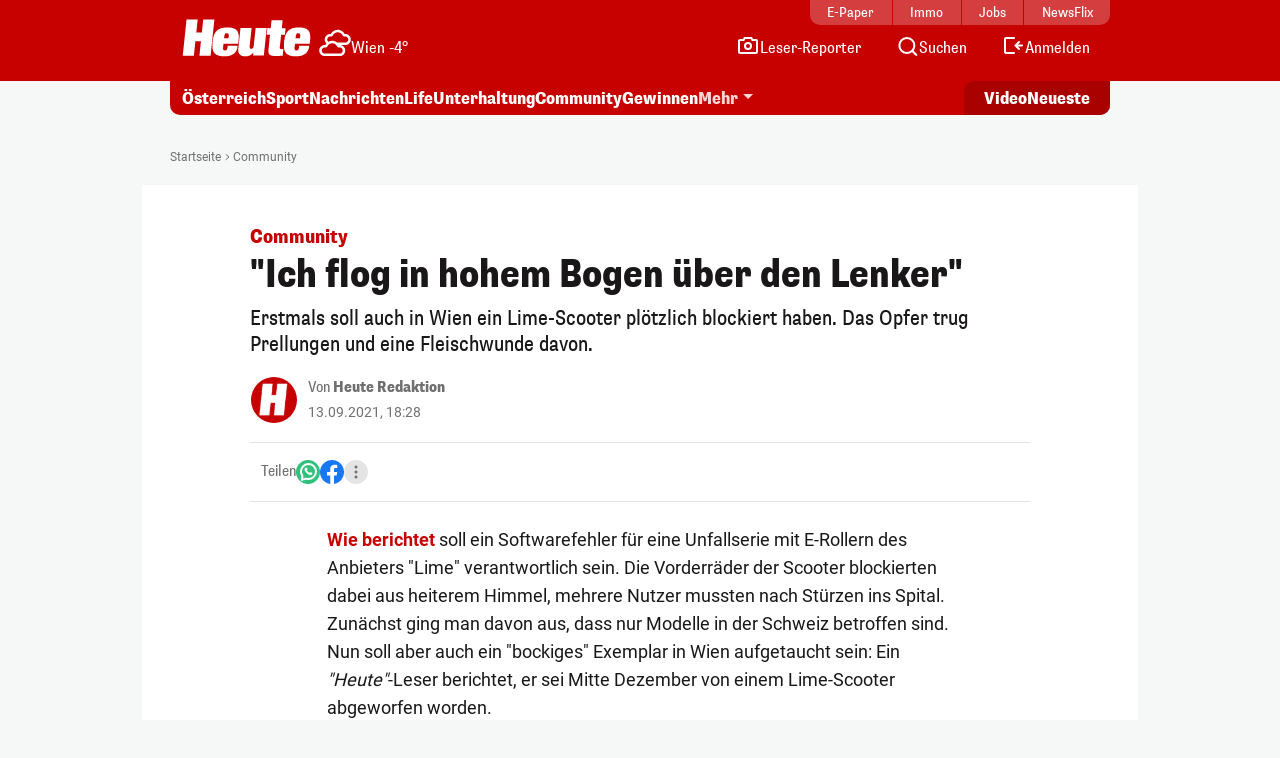

--- FILE ---
content_type: text/html; charset=UTF-8
request_url: https://www.heute.at/s/lime-scooter-erster-bericht-uber-unfall-wien-57833642
body_size: 18008
content:
<!DOCTYPE html><html lang="de"><head><meta charset="utf-8"/><meta http-equiv="X-UA-Compatible" content="IE=10,IE=edge,chrome=1"/><meta name="viewport" content="width=device-width, initial-scale=1, shrink-to-fit=no"/><link rel="icon" type="image/x-icon" href="https://www.heute.at/favicon.ico"/><link rel="shortcut icon" type="image/x-icon" href="https://www.heute.at/favicon.ico"/><link rel="icon" type="image/png" sizes="16x16" href="https://www.heute.at/img/favicon-16x16.png"/><link rel="icon" type="image/png" sizes="32x32" href="https://www.heute.at/img/favicon-32x32.png"/><link rel="icon" type="image/png" sizes="64x64" href="https://www.heute.at/img/favicon-64x64.png"/><link rel="icon" type="image/png" sizes="96x96" href="https://www.heute.at/img/favicon-96x96.png"/><link rel="icon" type="image/png" sizes="128x128" href="https://www.heute.at/img/favicon-128x128.png"/><link rel="apple-touch-icon" href="https://www.heute.at/img/192x192.png"/><link rel="preload" href="https://data-196c083e38.heute.at/iomm/latest/manager/base/es6/bundle.js" as="script" id="IOMmBundle" crossorigin/><link rel="preload" href="https://data-196c083e38.heute.at/iomm/latest/bootstrap/loader.js" as="script" crossorigin/><script type="text/javascript" src="https://data-196c083e38.heute.at/iomm/latest/bootstrap/loader.js" crossorigin></script><link rel="preload" href="/build/fonts/SupriaSans-CondensedRegular_web.woff2" as="font" type="font/woff2" crossorigin/><link rel="preload" href="/build/fonts/SupriaSans-CondensedHeavy_web.woff2" as="font" type="font/woff2" crossorigin/><link rel="preload" href="/build/fonts/roboto-v30-latin-regular.woff2" as="font" type="font/woff2" crossorigin/><meta name="app_url" content="https://www.heute.at"/><meta name="publisher" content="heute.at"/><meta name="distribution" content="Global"/><meta name="page-topic" content="Nachrichten, News"/><meta name="copyright" content="(c) 2026 DJ Digitale Medien GmbH"/><meta property="fb:app_id" content="331040927291567"/><meta property="fb:pages" content="183473669401"/><meta name="coral_root_url" content="https://coral.heute.at"/><meta name="coral_story_url" content="https://www.heute.at"/><meta name="cmp_first_layer_id" content="1238313"/><meta name="foriocon" content="true"/><meta name="abo_cookie" content="__heute.isPURAboUser"/><meta name="abo_accepted_cookie" content="__heute.isPURTermsOfUseAccepted"/><meta name="authenticated_cookie" content="__heute.isAuthenticated"/><meta name="captcha_eu_public_key" content="XbfmNKOvBDIzovaPCOUZ-x-a2308ea9cebdc19216ebb4df9e23a7e705f0c236"/><meta name="google_recaptcha_token" content="6LdbtBcaAAAAAKDW5XFE7CpbVhIlrF7mG852ag3U"/><meta name="supress_tracking" content="0"/><link type="text/css" rel="stylesheet" href="/build/css/story-20260121_1034_g386548a.min.css"/><title>Community – "Ich flog in hohem Bogen über den Lenker" | Heute.at</title><meta name="description" content="Heute.at bringt es auf den Punkt"/><meta name="author" content="red"/><meta name="robots" content="index, follow, max-image-preview:large"/><meta name="keywords" content="Leser-Reporter, Community, Öffentlicher Verkehr, Verkehrsunfall, heute.at, Heute, News von jetzt, News, Neuigkeiten, Newsticker, Medien, Tageszeitung, Zeitung, Gratiszeitung, Nachrichten, Berichte"/><link rel="canonical" href="https://www.heute.at/s/lime-scooter-erster-bericht-uber-unfall-wien-57833642"/><meta property="og:title" content="&quot;Ich flog in hohem Bogen über den Lenker&quot; | Heute.at"/><meta property="og:url" content="https://www.heute.at/s/lime-scooter-erster-bericht-uber-unfall-wien-57833642"/><meta property="og:description" content="Heute.at bringt es auf den Punkt"/><meta property="og:image" content="https://heute-at-prod-images.imgix.net/2021/08/03/2a69489b-49c2-44cf-bb2f-ae4b0e7d64df.jpeg?auto=format&w=1200&fm=jpg"/><meta property="og:image:width" content="1200"/><meta property="og:image:height" content="630"/><meta property="twitter:card" content="summary_large_image"/><meta property="twitter:site" content="@heute_at"/><meta property="twitter:title" content="&quot;Ich flog in hohem Bogen über den Lenker&quot; | Heute.at"/><meta property="twitter:description" content="Erstmals soll auch in Wien ein Lime-Scooter plötzlich blockiert haben. Das Opfer trug Prellungen und eine Fleischwunde davon."/><meta property="twitter:image" content="https://heute-at-prod-images.imgix.net/2021/08/03/2a69489b-49c2-44cf-bb2f-ae4b0e7d64df.jpeg?auto=format"/><meta name="oewa_cp" content="RedCont/Nachrichten/LokaleNachrichten"/><meta name="page_type" content="story"/><meta name="page_id" content="57833642"/><meta name="page_category_path" content="/community"/><meta name="page_path" content="/community/article"/><meta name="gaCategoryName" content=""/><meta name="no_ob_overlay" content="false"/><script>
    /*
     * __tcfapi stub - needs to be in <head>
     */
    function _typeof(t) {
        return (_typeof =
            'function' == typeof Symbol && 'symbol' == typeof Symbol.iterator
                ? function (t) {
                      return typeof t;
                  }
                : function (t) {
                      return t && 'function' == typeof Symbol && t.constructor === Symbol && t !== Symbol.prototype ? 'symbol' : typeof t;
                  })(t);
    }
    !(function () {
        var t = function () {
            var t,
                e,
                o = [],
                n = window,
                r = n;
            for (; r; ) {
                try {
                    if (r.frames.__tcfapiLocator) {
                        t = r;
                        break;
                    }
                } catch (t) {}
                if (r === n.top) break;
                r = r.parent;
            }
            t ||
                (!(function t() {
                    var e = n.document,
                        o = !!n.frames.__tcfapiLocator;
                    if (!o)
                        if (e.body) {
                            var r = e.createElement('iframe');
                            (r.style.cssText = 'display:none'), (r.name = '__tcfapiLocator'), e.body.appendChild(r);
                        } else setTimeout(t, 5);
                    return !o;
                })(),
                (n.__tcfapi = function () {
                    for (var t = arguments.length, n = new Array(t), r = 0; r <t; r++) n[r] = arguments[r];                     if (!n.length) return o;                     'setGdprApplies' === n[0] ? n.length> 3 && 2 === parseInt(n[1], 10) && 'boolean' == typeof n[3] && ((e = n[3]), 'function' == typeof n[2] && n[2]('set', !0)) : 'ping' === n[0] ? 'function' == typeof n[2] && n[2]({ gdprApplies: e, cmpLoaded: !1, cmpStatus: 'stub' }) : o.push(n);
                }),
                n.addEventListener(
                    'message',
                    function (t) {
                        var e = 'string' == typeof t.data,
                            o = {};
                        if (e)
                            try {
                                o = JSON.parse(t.data);
                            } catch (t) {}
                        else o = t.data;
                        var n = 'object' === _typeof(o) && null !== o ? o.__tcfapiCall : null;
                        n &&
                            window.__tcfapi(
                                n.command,
                                n.version,
                                function (o, r) {
                                    var a = { __tcfapiReturn: { returnValue: o, success: r, callId: n.callId } };
                                    t && t.source && t.source.postMessage && t.source.postMessage(e ? JSON.stringify(a) : a, '*');
                                },
                                n.parameter,
                            );
                    },
                    !1,
                ));
        };
        'undefined' != typeof module ? (module.exports = t) : t();
    })();
</script><style>
    #sp_message_container_1238313 {
    }
</style><script>
        window.dataLayer = window.dataLayer || [];
        var farcaster = {"article_id":57833642,"resourceType":"","category_name":"community","subcategory_name":"","article_topics":"Community,Verband \u00f6ffentlicher Verkehr,Verkehrsunfall","article_title":"\"Ich flog in hohem Bogen \u00fcber den Lenker\""};
        if (navigator.userAgent.search('HeuteApp') !== -1) {
            farcaster['resourceType'] = 'app';
        }
        dataLayer.push(farcaster);
   </script><script type="text/javascript" class="consent_content" async data-src="https://functions.adnami.io/api/macro/adsm.macro.www.heute.at.js"></script><script>
    window.ID5EspConfig = {
        partnerId: 1712,
    };
</script><script> let audienzzPageCategoryPath = [];                             audienzzPageCategoryPath = "\/community".split('/').filter(Boolean);                          window.htag = window.htag || {};             window.htag.que = window.htag.que || [];             window.htag.que.push(() => {
                window.htag.api('1').updateKeywords(() => ({
                    page_category_path: audienzzPageCategoryPath,
                    page_type: ['story'],
                    page_id: ['57833642'],
                }));
            });
       </script><script defer="defer" async="async" class="consent_content" data-src="https://adnz.co/header.js?adTagId=10397"></script></head><body class="story  " data-debug="false"><div class="sticky-top top-wrapper gb-he"><div class="header-wrapper"><nav class="navbar navbar-expand-lg"><div class="container"><div class="top-nav d-md-block"><div class="inner"><div class="flex-fill text-center"><a href="https://epaper.heute.at/titles/heutewien/13000/publications/latest" target="_blank" class="epaper-header-link "> E-Paper</a></div><div class="flex-fill text-center"><a href="https://www.heute.at/immobilien">Immo</a></div><div class="flex-fill text-center"><a href="https://jobs.heute.at/">Jobs</a></div><div class="flex-fill text-center"><a href="https://www.newsflix.at/">NewsFlix</a></div></div></div><div class="middle-nav d-block page-section-center"><div class="inner"><div class="flex-fill d-flex justify-content-start align-items-end"><div><a class="navbar-brand" href="https://www.heute.at" aria-label="Heute.at"><img width="100%" height="100%" src="/img/svg/heute-logo-white.svg" alt="Heute.at"/></a></div><div class="navbar-weather" data-url="https://php.heute.at/wetter/miniweatherwidget/result.json"><a href="https://www.heute.at/wetter" class="d-flex justify-content-start align-items-end"><div><img data-src="/img/weather-icons-white/Icon-Wetter-" alt="Wetter" class="weather-icon"/></div><div class="weather-text d-none d-lg-block"></div></a></div></div><div class="nav-links"><a aria-label="Leser-Reporter" href="/leser-reporter"><svg width="24" height="24" viewBox="0 0 24 24" fill="none" xmlns="http://www.w3.org/2000/svg"><path d="M16.1056 5.44721L16.382 6H17H20C20.5523 6 21 6.44771 21 7V18C21 18.5523 20.5523 19 20 19H4C3.44772 19 3 18.5523 3 18V7C3 6.44772 3.44772 6 4 6H7H7.61803L7.89443 5.44721L8.61803 4L15.382 4L16.1056 5.44721Z" stroke="currentColor" stroke-width="2" stroke-linecap="round"></path><circle cx="12" cy="12" r="3" stroke="currentColor" stroke-width="2"></circle></svg><span class="d-none d-lg-inline-block">Leser-Reporter</span></a></div><div class="nav-links"><a aria-label="Artikelsuche" href="/artikelsuche"><svg width="24" height="24" viewBox="0 0 24 24" fill="none" xmlns="http://www.w3.org/2000/svg"><circle cx="11.8633" cy="11.5" r="7.5" stroke="currentColor" stroke-width="2"></circle><path d="M20.6562 21.7071C21.0467 22.0976 21.6799 22.0976 22.0704 21.7071C22.4609 21.3166 22.4609 20.6834 22.0704 20.2929L20.6562 21.7071ZM18.0704 16.2929L17.3633 15.5858L15.9491 17L16.6562 17.7071L18.0704 16.2929ZM22.0704 20.2929L18.0704 16.2929L16.6562 17.7071L20.6562 21.7071L22.0704 20.2929Z" fill="currentColor"></path></svg><span class="d-none d-lg-inline-block">Suchen</span></a></div><div class="nav-links d-none profil-nav-link"><a aria-label="Profil" href="/profil"><svg width="24" height="24" viewBox="0 0 24 24" fill="none" xmlns="http://www.w3.org/2000/svg"><path d="M20 21C20 15.4772 17.5228 14 12 14C6.47715 14 4 15.4772 4 21" stroke="currentColor" stroke-width="2"></path><circle cx="12" cy="7" r="4" stroke="currentColor" stroke-width="2"></circle></svg><span class="d-inline-block">Profil</span></a></div><div class="nav-links d-lg-none"><a aria-label="Anmelden" href="/profil"><svg width="24" height="24" viewBox="0 0 24 24" fill="none" xmlns="http://www.w3.org/2000/svg"><path d="M20 21C20 15.4772 17.5228 14 12 14C6.47715 14 4 15.4772 4 21" stroke="currentColor" stroke-width="2"></path><circle cx="12" cy="7" r="4" stroke="currentColor" stroke-width="2"></circle></svg><span class="d-none d-lg-inline-block">Anmelden</span></a></div><div class="nav-links d-none d-lg-block anmelden"><a aria-label="Anmelden" href="/profil/login"><svg width="24" height="24" viewBox="0 0 24 24" fill="none" xmlns="http://www.w3.org/2000/svg"><path fill-rule="evenodd" clip-rule="evenodd" d="M13 5L5 5L5 18L13 18C13.5523 18 14 18.4477 14 19C14 19.5523 13.5523 20 13 20H5C3.89543 20 3 19.1046 3 18L3 5C3 3.89543 3.89543 3 5 3L13 3C13.5523 3 14 3.44772 14 4C14 4.55228 13.5523 5 13 5ZM18.7071 7.29289C19.0976 7.68342 19.0976 8.31658 18.7071 8.70711L16.9142 10.5H21C21.5523 10.5 22 10.9477 22 11.5C22 12.0523 21.5523 12.5 21 12.5H16.9142L18.7071 14.2929C19.0976 14.6834 19.0976 15.3166 18.7071 15.7071C18.3166 16.0976 17.6834 16.0976 17.2929 15.7071L13.7929 12.2071C13.4024 11.8166 13.4024 11.1834 13.7929 10.7929L17.2929 7.29289C17.6834 6.90237 18.3166 6.90237 18.7071 7.29289Z" fill="currentColor"></path></svg><span class="d-none d-lg-inline-block">Anmelden</span></a></div><div class="nav-links d-block d-lg-none"><div class="btn-mobile-menu d-flex justify-content-center align-items-center" data-bs-toggle="offcanvas" data-bs-target="#offcanvasMobileMenu" aria-controls="offcanvasMobileMenu"><svg width="24px" height="24px" viewBox="0 0 24 24" fill="none" xmlns="http://www.w3.org/2000/svg"><path d="M20 7H4" stroke="currentColor" stroke-width="2" stroke-linecap="round"></path><path d="M20 11.5H4" stroke="currentColor" stroke-width="2" stroke-linecap="round"></path><path d="M16 16H4" stroke="currentColor" stroke-width="2" stroke-linecap="round"></path></svg></div></div></div></div></div></nav></div><div class="subheader-wrapper"><div class="container"><div class="bottom-nav"><div class="inner"><div class="wrapper-left"><ul><li><a href="/oesterreich">Österreich</a></li><li><a href="/sport">Sport</a></li><li><a href="/nachrichten">Nachrichten</a></li><li class="d-none d-md-block"><a href="/life">Life</a></li><li class="d-none d-lg-block"><a href="/unterhaltung">Unterhaltung</a></li><li class="d-none d-md-block"><a href="/community">Community</a></li><li class="d-none d-lg-block"><a href="/gewinnen">Gewinnen</a></li><li class="dropdown-center dropdown-container d-none d-lg-block"><a class="dropdown-toggle" href="#" role="button" data-bs-toggle="dropdown" aria-expanded="false">Mehr</a><ul class="dropdown-menu"><li><a class="dropdown-item" aria-label="Video" href="/video"><svg width="24" height="24" viewBox="0 0 24 24" fill="none" xmlns="http://www.w3.org/2000/svg"><path d="M7 6.11682C7 5.32566 7.87525 4.84781 8.54076 5.27564L17.6915 11.1583C18.3038 11.5519 18.3038 12.447 17.6915 12.8406L8.54076 18.7232C7.87525 19.1511 7 18.6732 7 17.8821V6.11682Z" stroke="currentColor" stroke-width="2" stroke-linecap="round" stroke-linejoin="round"></path></svg><span>Video</span></a></li><li><a class="dropdown-item" aria-label="Newsletter" href="/newsletter"><svg width="24" height="24" viewBox="0 0 24 24" fill="none" xmlns="http://www.w3.org/2000/svg"><path d="M20 5.00001L3.99999 5.00009C3.44771 5.00009 3 5.44781 3 6.00009V18.4442C3 18.9965 3.44772 19.4442 4 19.4442H20C20.5523 19.4442 21 18.9965 21 18.4442V6.00001C21 5.44772 20.5523 5 20 5.00001Z" stroke="currentColor" stroke-width="2" stroke-linecap="round" stroke-linejoin="round"></path><path d="M20 9.21875L12 13.4678L4 9.21875" stroke="currentColor" stroke-width="2" stroke-linecap="round" stroke-linejoin="round"></path></svg><span>Newsletter</span></a></li><li><a class="dropdown-item" aria-label="Wetter" href="/wetter"><svg width="24" height="24" viewBox="0 0 32 32" fill="none" xmlns="http://www.w3.org/2000/svg"><path d="M28 16L16 16" stroke="currentColor" stroke-width="2.66667" stroke-linecap="round"></path><path d="M16 4L16 16" stroke="currentColor" stroke-width="2.66667" stroke-linecap="round"></path><path d="M7.33268 7.3335L24.6657 24.6667" stroke="currentColor" stroke-width="2.66667" stroke-linecap="round"></path><path d="M24.6667 7.33333L16.0002 16.0003" stroke="currentColor" stroke-width="2.66667" stroke-linecap="round"></path><circle cx="15.9993" cy="16.0001" r="8" fill="#C70000" stroke="currentColor" stroke-width="2.66667"></circle><rect x="2.66602" y="16" width="13.3333" height="10.6667" fill="#C70000"></rect><path d="M16.6667 20L6 20" stroke="currentColor" stroke-width="2.66667" stroke-linecap="round"></path><path d="M14.6667 28L4 28" stroke="currentColor" stroke-width="2.66667" stroke-linecap="round"></path><path d="M15.9993 24L6.66602 24" stroke="currentColor" stroke-width="2.66667" stroke-linecap="round"></path></svg><span>Wetter</span></a></li><li><a class="dropdown-item" aria-label="Artikelsuche" href="/artikelsuche"><svg width="24" height="24" viewBox="0 0 24 24" fill="none" xmlns="http://www.w3.org/2000/svg"><circle cx="11.8633" cy="11.5" r="7.5" stroke="currentColor" stroke-width="2"></circle><path d="M20.6562 21.7071C21.0467 22.0976 21.6799 22.0976 22.0704 21.7071C22.4609 21.3166 22.4609 20.6834 22.0704 20.2929L20.6562 21.7071ZM18.0704 16.2929L17.3633 15.5858L15.9491 17L16.6562 17.7071L18.0704 16.2929ZM22.0704 20.2929L18.0704 16.2929L16.6562 17.7071L20.6562 21.7071L22.0704 20.2929Z" fill="currentColor"></path></svg><span>Suchen</span></a></li><li><a class="dropdown-item" aria-label="Leser-Reporter" href="/leser-reporter"><svg width="24" height="24" viewBox="0 0 24 24" fill="none" xmlns="http://www.w3.org/2000/svg"><path d="M16.1056 5.44721L16.382 6H17H20C20.5523 6 21 6.44771 21 7V18C21 18.5523 20.5523 19 20 19H4C3.44772 19 3 18.5523 3 18V7C3 6.44772 3.44772 6 4 6H7H7.61803L7.89443 5.44721L8.61803 4L15.382 4L16.1056 5.44721Z" stroke="currentColor" stroke-width="2" stroke-linecap="round"></path><circle cx="12" cy="12" r="3" stroke="currentColor" stroke-width="2"></circle></svg><span>Leser-Reporter</span></a></li><li><a class="dropdown-item no-icon" aria-label="Klima & Umwelt" href="/klimaschutz">Klima & Umwelt</a></li><li><a class="dropdown-item no-icon" aria-label="Olympia" href="/sport/olympia">Olympia</a></li><li><a class="dropdown-item no-icon" aria-label="Song Contest" href="/esc">Song Contest</a></li><li><a class="dropdown-item no-icon" aria-label="Deutschland-News" href="/deutschland">Deutschland-News</a></li><li><a class="dropdown-item no-icon" aria-label="St. Pölten Wahl" href="/stpoelten-wahl-2026">St. Pölten Wahl</a></li><li><a class="dropdown-item no-icon" aria-label="Jetzt im Kino" href="/kino/filme">Jetzt im Kino</a></li><li><a class="dropdown-item no-icon" aria-label="TV-Programm" href="/tv">TV-Programm</a></li><li><a class="dropdown-item no-icon" aria-label="Sicherheit am Schulweg" href="/sicherheit-am-schulweg">Sicherheit am Schulweg</a></li><li><a class="dropdown-item no-icon" aria-label="Kleine leisten Großes" href="/kleine-leisten-grosses">Kleine leisten Großes</a></li><li><a class="dropdown-item no-icon highlighted" aria-label="Sozial sicher in Wien" href="/sozialesicherheitwien"> Sozial sicher in Wien <div class="small">präsentiert vom FSW</div></a></li><li><a class="dropdown-item no-icon" aria-label="Horoskop" href="/horoskop">Horoskop</a></li><li><a class="dropdown-item no-icon" aria-label="EssenHeute" href="/essen-heute">EssenHeute</a></li><li><a class="dropdown-item no-icon" aria-label="Tiere" href="/tiere">Tiere</a></li><li><hr class="dropdown-divider"/></li><li><div class="dropdown-headline">Social Media</div><ul class="list-group list-group-horizontal social-icons"><li><a title="Facebook" aria-label="Facebook" target="_blank" href="https://www.facebook.com/heute"><svg width="24" height="24" viewBox="0 0 24 24" fill="none" xmlns="http://www.w3.org/2000/svg"><path d="M17 1H14C12.6739 1 11.4021 1.52678 10.4645 2.46447C9.52678 3.40215 9 4.67392 9 6V9H6V13H9V21H13V13H16L17 9H13V6C13 5.73478 13.1054 5.48043 13.2929 5.29289C13.4804 5.10536 13.7348 5 14 5H17V1Z" stroke="currentColor" stroke-width="2" stroke-linecap="round" stroke-linejoin="round"></path></svg></a></li><li><a title="Twitter" aria-label="Twitter" target="_blank" href="https://twitter.com/heute_at"><svg xmlns="http://www.w3.org/2000/svg" width="24" height="24" viewBox="0 0 24 24"><path fill="currentColor" fill-rule="nonzero" d="M13.65 10.47 20.93 2h-1.72l-6.33 7.35L7.83 2H2l7.64 11.12L2 22h1.73l6.68-7.77L15.74 22h5.83l-7.92-11.53Zm-2.37 2.75-.77-1.11L4.35 3.3H7l4.97 7.11.78 1.1 6.46 9.25h-2.66l-5.27-7.54Z"></path></svg></a></li><li><a title="Instagram" aria-label="Instagram" target="_blank" href="https://www.instagram.com/heute.at/"><svg width="24" height="24" viewBox="0 0 24 24" fill="none" xmlns="http://www.w3.org/2000/svg"><path d="M17 2H7C4.23858 2 2 4.23858 2 7V17C2 19.7614 4.23858 22 7 22H17C19.7614 22 22 19.7614 22 17V7C22 4.23858 19.7614 2 17 2Z" stroke="currentColor" stroke-width="2" stroke-linecap="round" stroke-linejoin="round"></path><path d="M16.0002 11.3703C16.1236 12.2025 15.9815 13.0525 15.594 13.7993C15.2065 14.5461 14.5933 15.1517 13.8418 15.53C13.0903 15.9082 12.2386 16.0399 11.408 15.9062C10.5773 15.7726 9.80996 15.3804 9.21503 14.7855C8.62011 14.1905 8.22793 13.4232 8.09426 12.5925C7.9606 11.7619 8.09226 10.9102 8.47052 10.1587C8.84878 9.40716 9.45438 8.79404 10.2012 8.40654C10.948 8.01904 11.7979 7.87689 12.6302 8.0003C13.4791 8.12619 14.265 8.52176 14.8719 9.12861C15.4787 9.73545 15.8743 10.5214 16.0002 11.3703Z" stroke="currentColor" stroke-width="2" stroke-linecap="round" stroke-linejoin="round"></path><path d="M19.0326 5.81035C19.0635 6.01841 19.028 6.2309 18.9311 6.4176C18.8342 6.6043 18.6809 6.7557 18.493 6.85027C18.3052 6.94483 18.0923 6.97775 17.8846 6.94433C17.6769 6.91091 17.4851 6.81287 17.3364 6.66414C17.1876 6.51541 17.0896 6.32357 17.0562 6.1159C17.0227 5.90824 17.0557 5.69532 17.1502 5.50744C17.2448 5.31956 17.3962 5.16628 17.5829 5.06941C17.7696 4.97253 17.9821 4.937 18.1901 4.96785C18.4024 4.99932 18.5989 5.09821 18.7506 5.24993C18.9023 5.40164 19.0012 5.59812 19.0326 5.81035Z" fill="currentColor"></path></svg></a></li><li><a title="TikTok" aria-label="TikTok" target="_blank" href="https://www.tiktok.com/@heute.at"><svg width="24" height="24" viewBox="0 0 24 24" fill="none" xmlns="http://www.w3.org/2000/svg"><path d="M17.0142 5.17789C17.6915 5.94144 18.5933 6.47079 19.5901 6.69H19.6301C19.9591 6.75787 20.2942 6.79139 20.6301 6.79V10.19C18.9202 10.1956 17.2516 9.66395 15.8601 8.67V15.67C15.857 16.9271 15.4803 18.1548 14.7778 19.1973C14.0753 20.2397 13.0787 21.0498 11.9148 21.5246C10.7509 21.9994 9.47204 22.1175 8.24084 21.8638C7.00964 21.6101 5.88163 20.9962 5.00015 20.1C4.14006 19.2191 3.5555 18.1066 3.31806 16.8986C3.08062 15.6905 3.20061 14.4395 3.66332 13.2986C4.12604 12.1578 4.91139 11.1766 5.92323 10.4753C6.93506 9.77393 8.12946 9.38288 9.36015 9.35L9.48014 12.77C8.94088 12.7681 8.41184 12.9172 7.95286 13.2003C7.49388 13.4834 7.12326 13.8892 6.88292 14.372C6.64259 14.8548 6.54212 15.3951 6.59287 15.932C6.64363 16.4689 6.84359 16.9808 7.17015 17.41C7.53464 17.8948 8.04244 18.2527 8.62162 18.4329C9.2008 18.6131 9.82199 18.6065 10.3972 18.414C10.9724 18.2215 11.4725 17.8529 11.8266 17.3604C12.1807 16.868 12.3708 16.2766 12.3701 15.67V2H15.8201V2.44C15.9189 3.45587 16.3369 4.41435 17.0142 5.17789Z" stroke="currentColor" stroke-width="2" stroke-linejoin="round"></path></svg></a></li><li><a title="YouTube" aria-label="YouTube" target="_blank" href="https://www.youtube.com/user/tageszeitungheute"><svg width="24" height="24" viewBox="0 0 24 24" fill="none" xmlns="http://www.w3.org/2000/svg"><path d="M22.5401 6.42C22.4213 5.94541 22.1794 5.51057 21.8387 5.15941C21.4981 4.80824 21.0708 4.55318 20.6001 4.42C18.8801 4 12.0001 4 12.0001 4C12.0001 4 5.12008 4 3.40008 4.46C2.92933 4.59318 2.50206 4.84824 2.16143 5.19941C1.8208 5.55057 1.57887 5.98541 1.46008 6.46C1.1453 8.20556 0.991319 9.97631 1.00008 11.75C0.988863 13.537 1.14285 15.3213 1.46008 17.08C1.59104 17.5398 1.83839 17.9581 2.17823 18.2945C2.51806 18.6308 2.9389 18.8738 3.40008 19C5.12008 19.46 12.0001 19.46 12.0001 19.46C12.0001 19.46 18.8801 19.46 20.6001 19C21.0708 18.8668 21.4981 18.6118 21.8387 18.2606C22.1794 17.9094 22.4213 17.4746 22.5401 17C22.8524 15.2676 23.0064 13.5103 23.0001 11.75C23.0113 9.96295 22.8573 8.1787 22.5401 6.42Z" stroke="currentColor" stroke-width="2" stroke-linecap="round" stroke-linejoin="round"></path><path d="M9.75 15.02L15.5 11.75L9.75 8.47998V15.02Z" stroke="currentColor" stroke-width="2" stroke-linecap="round" stroke-linejoin="round"></path></svg></a></li></ul></li><li><hr class="dropdown-divider"/></li><li><ul class="list-group list-group-horizontal heute-icons"><li><a title="Heute Kino" aria-label="Heute Kino" href="/kino"><img width="83" height="14" src="/img/svg/heute-kino.svg" alt="Heute Kino"/></a></li><li><a title="Heute Jobs" aria-label="Heute Jobs" href="https://jobs.heute.at"><img width="83" height="14" src="/img/svg/heute-jobs.svg" alt="Heute Jobs"/></a></li><li><a title="Heute TV" aria-label="Heute TV" href="/tv"><img width="83" height="14" src="/img/svg/heute-tv.svg" alt="Heute TV"/></a></li></ul></li></ul></li></ul></div><div class="wrapper-right"><ul><li class="d-none d-md-block"><a href="/video" aria-label="Alle Videos ansehen"><span class="screen-reader-only">Alle</span> Video <span class="screen-reader-only">s ansehen</span></a></li><li><a href="/neueste" aria-label="Alle neuesten Artikel lesen"> Neueste <span class="screen-reader-only">Artikel lesen</span></a></li></ul></div></div></div></div></div><div class="offcanvas offcanvas-end d-lg-none" tabindex="-1" id="offcanvasMobileMenu"><div class="offcanvas-body"><ul><li><a aria-label="Startseite" href="/"><svg width="24" height="24" viewBox="0 0 24 24" fill="none" xmlns="http://www.w3.org/2000/svg"><path d="M4.32732 10.03C4.11885 10.2195 4 10.4882 4 10.7699V18.9436C4 19.4959 4.44772 19.9436 5 19.9436H19C19.5523 19.9436 20 19.4959 20 18.9436V10.7699C20 10.4882 19.8812 10.2195 19.6727 10.03L12.6727 3.66623C12.2913 3.31947 11.7087 3.31947 11.3273 3.66623L4.32732 10.03Z" stroke="currentColor" stroke-width="2" stroke-linecap="round" stroke-linejoin="round"></path></svg><span>Startseite</span></a></li><li><a aria-label="Wetter" href="/wetter"><svg width="24" height="24" viewBox="0 0 32 32" fill="none" xmlns="http://www.w3.org/2000/svg"><path d="M28 16L16 16" stroke="currentColor" stroke-width="2.66667" stroke-linecap="round"></path><path d="M16 4L16 16" stroke="currentColor" stroke-width="2.66667" stroke-linecap="round"></path><path d="M7.33268 7.3335L24.6657 24.6667" stroke="currentColor" stroke-width="2.66667" stroke-linecap="round"></path><path d="M24.6667 7.33333L16.0002 16.0003" stroke="currentColor" stroke-width="2.66667" stroke-linecap="round"></path><circle cx="15.9993" cy="16.0001" r="8" fill="#C70000" stroke="currentColor" stroke-width="2.66667"></circle><rect x="2.66602" y="16" width="13.3333" height="10.6667" fill="#C70000"></rect><path d="M16.6667 20L6 20" stroke="currentColor" stroke-width="2.66667" stroke-linecap="round"></path><path d="M14.6667 28L4 28" stroke="currentColor" stroke-width="2.66667" stroke-linecap="round"></path><path d="M15.9993 24L6.66602 24" stroke="currentColor" stroke-width="2.66667" stroke-linecap="round"></path></svg><span>Wetter</span></a></li><li><a aria-label="Artikelsuche" href="/artikelsuche"><svg width="24" height="24" viewBox="0 0 24 24" fill="none" xmlns="http://www.w3.org/2000/svg"><circle cx="11.8633" cy="11.5" r="7.5" stroke="currentColor" stroke-width="2"></circle><path d="M20.6562 21.7071C21.0467 22.0976 21.6799 22.0976 22.0704 21.7071C22.4609 21.3166 22.4609 20.6834 22.0704 20.2929L20.6562 21.7071ZM18.0704 16.2929L17.3633 15.5858L15.9491 17L16.6562 17.7071L18.0704 16.2929ZM22.0704 20.2929L18.0704 16.2929L16.6562 17.7071L20.6562 21.7071L22.0704 20.2929Z" fill="currentColor"></path></svg><span>Suchen</span></a></li><li><a aria-label="Leser-Reporter" href="/leser-reporter"><svg width="24" height="24" viewBox="0 0 24 24" fill="none" xmlns="http://www.w3.org/2000/svg"><path d="M16.1056 5.44721L16.382 6H17H20C20.5523 6 21 6.44771 21 7V18C21 18.5523 20.5523 19 20 19H4C3.44772 19 3 18.5523 3 18V7C3 6.44772 3.44772 6 4 6H7H7.61803L7.89443 5.44721L8.61803 4L15.382 4L16.1056 5.44721Z" stroke="currentColor" stroke-width="2" stroke-linecap="round"></path><circle cx="12" cy="12" r="3" stroke="currentColor" stroke-width="2"></circle></svg><span>Leser-Reporter</span></a></li><li class="d-none profil-nav-link"><a aria-label="Mein Profil" href="/profil"><svg width="24" height="24" viewBox="0 0 24 24" fill="none" xmlns="http://www.w3.org/2000/svg"><path d="M20 21C20 15.4772 17.5228 14 12 14C6.47715 14 4 15.4772 4 21" stroke="currentColor" stroke-width="2"></path><circle cx="12" cy="7" r="4" stroke="currentColor" stroke-width="2"></circle></svg><span>Mein Profil</span></a></li><li class="anmelden"><a aria-label="Anmelden" href="/profil/login"><svg width="24" height="24" viewBox="0 0 24 24" fill="none" xmlns="http://www.w3.org/2000/svg"><path fill-rule="evenodd" clip-rule="evenodd" d="M13 5L5 5L5 18L13 18C13.5523 18 14 18.4477 14 19C14 19.5523 13.5523 20 13 20H5C3.89543 20 3 19.1046 3 18L3 5C3 3.89543 3.89543 3 5 3L13 3C13.5523 3 14 3.44772 14 4C14 4.55228 13.5523 5 13 5ZM18.7071 7.29289C19.0976 7.68342 19.0976 8.31658 18.7071 8.70711L16.9142 10.5H21C21.5523 10.5 22 10.9477 22 11.5C22 12.0523 21.5523 12.5 21 12.5H16.9142L18.7071 14.2929C19.0976 14.6834 19.0976 15.3166 18.7071 15.7071C18.3166 16.0976 17.6834 16.0976 17.2929 15.7071L13.7929 12.2071C13.4024 11.8166 13.4024 11.1834 13.7929 10.7929L17.2929 7.29289C17.6834 6.90237 18.3166 6.90237 18.7071 7.29289Z" fill="currentColor"></path></svg><span>Anmelden</span></a></li><li><hr class="ul-divider"/></li><li><a aria-label="Alle neuesten Artikel lesen" href="/neueste"><svg width="24" height="24" viewBox="0 0 24 24" fill="none" xmlns="http://www.w3.org/2000/svg"><path d="M21 12C21 7.02944 16.9706 3 12 3C7.02944 3 3 7.02944 3 12C3 16.9706 7.02944 21 12 21C14.2825 21 16.3666 20.1503 17.9531 18.75M17.9531 18.75L17.85 21M17.9531 18.75L15.6 18.3" stroke="currentColor" stroke-width="2" stroke-linecap="round" stroke-linejoin="round"></path><path d="M11 7.5V13L14.6667 14.8333" stroke="currentColor" stroke-width="2" stroke-linecap="round" stroke-linejoin="round"></path></svg><span> Neueste <span class="screen-reader-only">neue Artikel lesen</span></span></a></li><li><a class="no-icon" aria-label="Österreich" href="/oesterreich">Österreich</a></li><li><a class="no-icon" aria-label="Klima & Umwelt" href="/klimaschutz">Klima & Umwelt</a></li><li><a class="no-icon" aria-label="Olympia" href="/sport/olympia">Olympia</a></li><li><a class="no-icon" aria-label="Song Contest" href="/esc">Song Contest</a></li><li><a class="no-icon" aria-label="Deutschland" href="/deutschland">Deutschland</a></li><li><a class="no-icon" aria-label="St. Pölten Wahl" href="/stpoelten-wahl-2026">St. Pölten Wahl</a></li><li><a class="no-icon" aria-label="Nachrichten" href="/nachrichten">Nachrichten</a></li><li><a class="no-icon" aria-label="Sport" href="/sport">Sport</a></li><li><a class="no-icon" aria-label="Motor" href="/life/motor">Motor</a></li><li><a class="no-icon" aria-label="Life" href="/life">Life</a></li><li><a class="no-icon" aria-label="Unterhaltung" href="/unterhaltung">Unterhaltung</a></li><li><a class="no-icon" aria-label="Community" href="/community">Community</a></li><li><a class="no-icon" aria-label="Immobilien" href="https://www.heute.at/immobilien">Immobilien</a></li><li><a class="no-icon menu-opacity" aria-label="Jetzt im Kino" href="/kino/filme">Jetzt im Kino</a></li><li><a class="no-icon menu-opacity" aria-label="TV-Programm" href="/tv">TV-Programm</a></li><li><a class="no-icon menu-opacity" aria-label="Influencer-Award" href="/community/influencer">Influencer-Award</a></li><li><a class="no-icon menu-opacity" aria-label="Kleine leisten Großes" href="/kleine-leisten-grosses">Kleine leisten Großes</a></li><li><a class="no-icon highlighted" aria-label="Sozial sicher in Wien" href="/sozialesicherheitwien"> Sozial sicher in Wien <div class="small">präsentiert vom FSW</div></a></li><li><a class="no-icon menu-opacity" aria-label="Horoskop" href="/horoskop">Horoskop</a></li><li><a class="no-icon menu-opacity" aria-label="EssenHeute" href="/essen-heute">EssenHeute</a></li><li><a class="no-icon menu-opacity" aria-label="Tiere" href="/tiere">Tiere</a></li><li><a aria-label="Videos" href="/video"><svg width="24" height="24" viewBox="0 0 24 24" fill="none" xmlns="http://www.w3.org/2000/svg"><path d="M7 6.11682C7 5.32566 7.87525 4.84781 8.54076 5.27564L17.6915 11.1583C18.3038 11.5519 18.3038 12.447 17.6915 12.8406L8.54076 18.7232C7.87525 19.1511 7 18.6732 7 17.8821V6.11682Z" stroke="currentColor" stroke-width="2" stroke-linecap="round" stroke-linejoin="round"></path></svg><span>Videos</span></a></li><li><a aria-label="Gewinnspiele" href="/gewinnspiele"><svg width="24" height="24" viewBox="0 0 24 24" fill="none" xmlns="http://www.w3.org/2000/svg"><path d="M8.35966 12.7699C9.36927 13.5416 10.6311 14 12 14C13.3689 14 14.6307 13.5416 15.6403 12.7699M8.35966 12.7699C6.92529 11.6735 6 9.94481 6 8C6 4.68629 8.68629 2 12 2C15.3137 2 18 4.68629 18 8C18 9.94481 17.0747 11.6735 15.6403 12.7699M8.35966 12.7699L7 21.5L11.5 18L17 21.5L15.6403 12.7699" stroke="currentColor" stroke-width="2" stroke-linecap="round" stroke-linejoin="round"></path></svg><span>Gewinnspiele</span></a></li><li><hr class="ul-divider"/></li><li><a aria-label="E-Paper" href="https://epaper.heute.at/titles/heutewien/13000/publications/latest" target="_blank" class="epaper-menu-link "><svg width="24" height="24" viewBox="0 0 24 24" fill="none" xmlns="http://www.w3.org/2000/svg"><path d="M2 5H8C9.06087 5 10.0783 5.42143 10.8284 6.17157C11.5786 6.92172 12 7.93913 12 9V23C12 22.2044 11.6839 21.4413 11.1213 20.8787C10.5587 20.3161 9.79565 20 9 20H2V5Z" stroke="currentColor" stroke-width="2" stroke-linecap="round" stroke-linejoin="round"></path><path d="M22 5H16C14.9391 5 13.9217 5.42143 13.1716 6.17157C12.4214 6.92172 12 7.93913 12 9V23C12 22.2044 12.3161 21.4413 12.8787 20.8787C13.4413 20.3161 14.2044 20 15 20H22V5Z" stroke="currentColor" stroke-width="2" stroke-linecap="round" stroke-linejoin="round"></path></svg><span> E-Paper</span></a></li><li><a aria-label="Newsletter" href="/newsletter"><svg width="24" height="24" viewBox="0 0 24 24" fill="none" xmlns="http://www.w3.org/2000/svg"><path d="M20 5.00001L3.99999 5.00009C3.44771 5.00009 3 5.44781 3 6.00009V18.4442C3 18.9965 3.44772 19.4442 4 19.4442H20C20.5523 19.4442 21 18.9965 21 18.4442V6.00001C21 5.44772 20.5523 5 20 5.00001Z" stroke="currentColor" stroke-width="2" stroke-linecap="round" stroke-linejoin="round"></path><path d="M20 9.21875L12 13.4678L4 9.21875" stroke="currentColor" stroke-width="2" stroke-linecap="round" stroke-linejoin="round"></path></svg><span>Newsletter</span></a></li><li><hr class="ul-divider"/></li><li><div class="ul-headline">Social Media</div><ul class="list-group list-group-horizontal social-icons"><li><a title="Facebook" aria-label="Facebook" target="_blank" href="https://www.facebook.com/heute"><svg width="24" height="24" viewBox="0 0 24 24" fill="none" xmlns="http://www.w3.org/2000/svg"><path d="M17 1H14C12.6739 1 11.4021 1.52678 10.4645 2.46447C9.52678 3.40215 9 4.67392 9 6V9H6V13H9V21H13V13H16L17 9H13V6C13 5.73478 13.1054 5.48043 13.2929 5.29289C13.4804 5.10536 13.7348 5 14 5H17V1Z" stroke="currentColor" stroke-width="2" stroke-linecap="round" stroke-linejoin="round"></path></svg></a></li><li><a title="Twitter" aria-label="Twitter" target="_blank" href="https://twitter.com/heute_at"><svg xmlns="http://www.w3.org/2000/svg" width="24" height="24" viewBox="0 0 24 24"><path fill="currentColor" fill-rule="nonzero" d="M13.65 10.47 20.93 2h-1.72l-6.33 7.35L7.83 2H2l7.64 11.12L2 22h1.73l6.68-7.77L15.74 22h5.83l-7.92-11.53Zm-2.37 2.75-.77-1.11L4.35 3.3H7l4.97 7.11.78 1.1 6.46 9.25h-2.66l-5.27-7.54Z"></path></svg></a></li><li><a title="Instagram" aria-label="Instagram" target="_blank" href="https://www.instagram.com/heute.at/"><svg width="24" height="24" viewBox="0 0 24 24" fill="none" xmlns="http://www.w3.org/2000/svg"><path d="M17 2H7C4.23858 2 2 4.23858 2 7V17C2 19.7614 4.23858 22 7 22H17C19.7614 22 22 19.7614 22 17V7C22 4.23858 19.7614 2 17 2Z" stroke="currentColor" stroke-width="2" stroke-linecap="round" stroke-linejoin="round"></path><path d="M16.0002 11.3703C16.1236 12.2025 15.9815 13.0525 15.594 13.7993C15.2065 14.5461 14.5933 15.1517 13.8418 15.53C13.0903 15.9082 12.2386 16.0399 11.408 15.9062C10.5773 15.7726 9.80996 15.3804 9.21503 14.7855C8.62011 14.1905 8.22793 13.4232 8.09426 12.5925C7.9606 11.7619 8.09226 10.9102 8.47052 10.1587C8.84878 9.40716 9.45438 8.79404 10.2012 8.40654C10.948 8.01904 11.7979 7.87689 12.6302 8.0003C13.4791 8.12619 14.265 8.52176 14.8719 9.12861C15.4787 9.73545 15.8743 10.5214 16.0002 11.3703Z" stroke="currentColor" stroke-width="2" stroke-linecap="round" stroke-linejoin="round"></path><path d="M19.0326 5.81035C19.0635 6.01841 19.028 6.2309 18.9311 6.4176C18.8342 6.6043 18.6809 6.7557 18.493 6.85027C18.3052 6.94483 18.0923 6.97775 17.8846 6.94433C17.6769 6.91091 17.4851 6.81287 17.3364 6.66414C17.1876 6.51541 17.0896 6.32357 17.0562 6.1159C17.0227 5.90824 17.0557 5.69532 17.1502 5.50744C17.2448 5.31956 17.3962 5.16628 17.5829 5.06941C17.7696 4.97253 17.9821 4.937 18.1901 4.96785C18.4024 4.99932 18.5989 5.09821 18.7506 5.24993C18.9023 5.40164 19.0012 5.59812 19.0326 5.81035Z" fill="currentColor"></path></svg></a></li><li><a title="TikTok" aria-label="TikTok" target="_blank" href="https://www.tiktok.com/@heute.at"><svg width="24" height="24" viewBox="0 0 24 24" fill="none" xmlns="http://www.w3.org/2000/svg"><path d="M17.0142 5.17789C17.6915 5.94144 18.5933 6.47079 19.5901 6.69H19.6301C19.9591 6.75787 20.2942 6.79139 20.6301 6.79V10.19C18.9202 10.1956 17.2516 9.66395 15.8601 8.67V15.67C15.857 16.9271 15.4803 18.1548 14.7778 19.1973C14.0753 20.2397 13.0787 21.0498 11.9148 21.5246C10.7509 21.9994 9.47204 22.1175 8.24084 21.8638C7.00964 21.6101 5.88163 20.9962 5.00015 20.1C4.14006 19.2191 3.5555 18.1066 3.31806 16.8986C3.08062 15.6905 3.20061 14.4395 3.66332 13.2986C4.12604 12.1578 4.91139 11.1766 5.92323 10.4753C6.93506 9.77393 8.12946 9.38288 9.36015 9.35L9.48014 12.77C8.94088 12.7681 8.41184 12.9172 7.95286 13.2003C7.49388 13.4834 7.12326 13.8892 6.88292 14.372C6.64259 14.8548 6.54212 15.3951 6.59287 15.932C6.64363 16.4689 6.84359 16.9808 7.17015 17.41C7.53464 17.8948 8.04244 18.2527 8.62162 18.4329C9.2008 18.6131 9.82199 18.6065 10.3972 18.414C10.9724 18.2215 11.4725 17.8529 11.8266 17.3604C12.1807 16.868 12.3708 16.2766 12.3701 15.67V2H15.8201V2.44C15.9189 3.45587 16.3369 4.41435 17.0142 5.17789Z" stroke="currentColor" stroke-width="2" stroke-linejoin="round"></path></svg></a></li><li><a title="YouTube" aria-label="YouTube" target="_blank" href="https://www.youtube.com/user/tageszeitungheute"><svg width="24" height="24" viewBox="0 0 24 24" fill="none" xmlns="http://www.w3.org/2000/svg"><path d="M22.5401 6.42C22.4213 5.94541 22.1794 5.51057 21.8387 5.15941C21.4981 4.80824 21.0708 4.55318 20.6001 4.42C18.8801 4 12.0001 4 12.0001 4C12.0001 4 5.12008 4 3.40008 4.46C2.92933 4.59318 2.50206 4.84824 2.16143 5.19941C1.8208 5.55057 1.57887 5.98541 1.46008 6.46C1.1453 8.20556 0.991319 9.97631 1.00008 11.75C0.988863 13.537 1.14285 15.3213 1.46008 17.08C1.59104 17.5398 1.83839 17.9581 2.17823 18.2945C2.51806 18.6308 2.9389 18.8738 3.40008 19C5.12008 19.46 12.0001 19.46 12.0001 19.46C12.0001 19.46 18.8801 19.46 20.6001 19C21.0708 18.8668 21.4981 18.6118 21.8387 18.2606C22.1794 17.9094 22.4213 17.4746 22.5401 17C22.8524 15.2676 23.0064 13.5103 23.0001 11.75C23.0113 9.96295 22.8573 8.1787 22.5401 6.42Z" stroke="currentColor" stroke-width="2" stroke-linecap="round" stroke-linejoin="round"></path><path d="M9.75 15.02L15.5 11.75L9.75 8.47998V15.02Z" stroke="currentColor" stroke-width="2" stroke-linecap="round" stroke-linejoin="round"></path></svg></a></li></ul></li><li><hr class="ul-divider"/></li><li><ul class="list-group list-group-horizontal heute-icons"><li><a class="nav-link" title="Heute Kino" aria-label="Heute Kino" href="/kino"><img width="114px" height="19px" src="/img/svg/heute-kino.svg" alt="Heute Kino"/></a></li><li><a class="nav-link" title="Heute Jobs" aria-label="Heute Jobs" href="https://jobs.heute.at"><img width="129px" height="28px" src="/img/svg/heute-jobs.svg" alt="Heute Jobs"/></a></li><li><a class="nav-link" title="Heute TV" aria-label="Heute TV" href="/tv"><img width="92px" height="19px" src="/img/svg/heute-tv.svg" alt="Heute TV"/></a></li></ul></li></ul></div></div></div><div class="ad-desktop-wrapper ad-outside-right"><div id="adnz_halfpage_2" data-ad-section="" data-ad-position="outside-right" data-device="desktop" class="ad ad-desktop"></div></div><div class="content-wrapper"><div class="ad-desktop-wrapper ad-inside-full-top  adnz-inside-full-top-wrapper "><div id="adnz_billboard_1" data-ad-section="" data-ad-position="inside-full-top" data-device="desktop" class="ad ad-desktop"></div></div><div class="ad-desktop-wrapper ad-left-ad ad-inside-third-pos1"><div id="adnz_halfpage_1" data-ad-section="" data-ad-position="inside-third-pos1" data-device="desktop" class="ad ad-desktop"></div></div><div class="container"><div class="breadcrumbs"><a href="/">Startseite</a><svg width="12" height="12" viewBox="0 0 12 12" fill="none" xmlns="http://www.w3.org/2000/svg"><path d="M5 3.5L8 6L5 8.5" stroke="currentColor" stroke-linecap="round" stroke-linejoin="round"></path></svg><a href="/community">Community</a></div></div><div class="story-container container"><div class="row"><div class="col-12"><div class="story-wrapper"><div class="story-header gb-storycnt"><div class="row"><div class="col-12"><div class="pre-headline raw">Community</div><h1 class="headline raw">"Ich flog in hohem Bogen über den Lenker"</h1><div class="sub-headline raw">Erstmals soll auch in Wien ein Lime-Scooter plötzlich blockiert haben. Das Opfer trug Prellungen und eine Fleischwunde davon.</div><div class="author-wrapper author-one gb-auip"><div class="author-info"><div><a href="/a/heute-redaktion-100086416"><img src="https://heute-at-prod-images.imgix.net/2023/10/27/ce82e018-2b53-4392-b0e7-cc33edc6c35a.png?rect=0%2C0%2C408%2C408&amp;w=1280&amp;auto=format&amp;w=82" alt="Heute Redaktion" decoding="async" class="author-image"/></a></div><div><div class="author-name"> Von <a href="/a/heute-redaktion-100086416"> Heute Redaktion</a></div><div class="author-time">13.09.2021, 18:28</div></div></div></div><div class="socialbar-container"><div class="socialbar-wrapper gb-sba col-12 mx-auto"><div class="inner"><div class="social-share"><ul class="d-flex justify-content-start align-items-center"><li>Teilen</li><li><a href="whatsapp://send?text=%22Ich+flog+in+hohem+Bogen+%C3%BCber+den+Lenker%22 https%3A%2F%2Fwww.heute.at%2Fs%2Flime-scooter-erster-bericht-uber-unfall-wien-57833642" target="_blank" rel="noopener noreferrer" aria-label="WhatsApp"><img width="24" height="24" src="/img/svg/whatsapp-color.svg" alt="WhatsApp"/></a></li><li><a href="https://www.facebook.com/sharer/sharer.php?u=https%3A%2F%2Fwww.heute.at%2Fs%2Flime-scooter-erster-bericht-uber-unfall-wien-57833642" target="_blank" rel="noopener noreferrer" aria-label="Facebook"><img width="24" height="24" src="/img/svg/facebook-color.svg" alt="Facebook"/></a></li><li><button id="social-dialog-button" type="button" data-action="show-modal" data-state="closed" aria-label="Teilen" aria-expanded="false" aria-haspopup="dialog"><div class="sc-beqWaB ijsxQi"><svg width="24" height="24" viewBox="0 0 24 24" fill="none" xmlns="http://www.w3.org/2000/svg"><g clip-path="url(#clip0_2052_916)"><circle cx="1.5" cy="1.5" r="1.5" transform="matrix(1 0 0 -1 10.5 8.5)" fill="currentColor"></circle><circle cx="1.5" cy="1.5" r="1.5" transform="matrix(1 0 0 -1 10.5 13.5)" fill="currentColor"></circle><circle cx="1.5" cy="1.5" r="1.5" transform="matrix(1 0 0 -1 10.5 18.5)" fill="currentColor"></circle></g><defs><clipPath id="clip0_2052_916"><rect width="24" height="24"></rect></clipPath></defs></svg></div></button></li></ul><dialog class="social-dialog" id="social-dialog" role="dialog" aria-labelledby="Teilen" aria-hidden="true" tabindex="-1" onmousedown="event.target==this && (this.close(), document.body.classList.remove('no-scrolling'))"><svg fill="#FFFFFF" aria-hidden="true" width="15" height="13" viewBox="0 0 13 13"><path clip-path="url(#:rb:)" fill="none" stroke="#707070" stroke-width="3" d="M0,0 H13 L6.5,7 Q6.5,7 6.5,7 Z"></path><path stroke="#FFFFFF" d="M0,0 H13 L6.5,7 Q6.5,7 6.5,7 Z"></path><clipPath id=":rb:"><rect x="-1" y="1" width="15" height="13"></rect></clipPath></svg><div><a href="https://t.me/share/url?url=https%3A%2F%2Fwww.heute.at%2Fs%2Flime-scooter-erster-bericht-uber-unfall-wien-57833642" target="_blank" rel="noopener noreferrer" aria-label="Telegram"><img width="24" height="24" src="/img/svg/telegram-color.svg" alt="Telegram"/><span>Telegram</span></a><a href="https://twitter.com/intent/tweet?text=https%3A%2F%2Fwww.heute.at%2Fs%2Flime-scooter-erster-bericht-uber-unfall-wien-57833642" target="_blank" rel="noopener noreferrer" aria-label="X"><img width="24" height="24" src="/img/svg/x-color.svg" alt="X"/><span>X</span></a><a href="/cdn-cgi/l/email-protection#[base64]" target="_blank" rel="noopener noreferrer" aria-label="Mail"><img width="24" height="24" src="/img/svg/mail.svg" alt="Mail"/><span>Mail</span></a><span href="javascript:void(0);" id="share-more" class="share-more hidden" data-title="&quot;Ich flog in hohem Bogen über den Lenker&quot;" data-url="https://www.heute.at/s/lime-scooter-erster-bericht-uber-unfall-wien-57833642"><img width="24" height="24" src="/img/svg/share-more.svg" alt="mehr"/><span>Mehr</span></span></div></dialog></div></div></div></div></div></div></div><p class="col-12 col-md-10 col-lg-8 gb-p raw mx-auto"><b><a href="https://www.heute.at/oesterreich/wien/story/Lime-prueft-Softwarefehler--E-Scooter-weiter-in-Betrieb-46234091" class="color_community">Wie berichtet</a></b> soll ein Softwarefehler für eine Unfallserie mit E-Rollern des Anbieters "Lime" verantwortlich sein. Die Vorderräder der Scooter blockierten dabei aus heiterem Himmel, mehrere Nutzer mussten nach Stürzen ins Spital. Zunächst ging man davon aus, dass nur Modelle in der Schweiz betroffen sind. Nun soll aber auch ein "bockiges" Exemplar in Wien aufgetaucht sein: Ein <i>"Heute"</i>-Leser berichtet, er sei Mitte Dezember von einem Lime-Scooter abgeworfen worden.<br/><br/> "Die Räder blockierten von einer Sekunde auf die andere und ich bin in hohem Bogen über den Roller geflogen", sagt Christian K. über den Unfall. Der IT-Experte fuhr gerade durch die Wallgasse in Wien-Mariahilf und schätzt sich glücklich, dass ihm beim Sturz kein Auto entgegenkam. "Ich war völlig fertig. Ich habe am ganzen Körper gezittert und zwei Minuten gebraucht, um zu schauen, ob etwas gebrochen ist", erinnert er sich. <br/><br/> "Erst zuhause habe ich durch das Blut an der Hose bemerkt, dass ich neben Prellungen und blauen Flecken auch eine Fleischwunde am rechten Unterschenkel hatte." Der 43-Jährige vermutet rückblickend, sich beim Sturz am Trittbrett des Rollers geschnitten zu haben.<br/><br/><b>Keine Beschwerde – "Dachte erst, es lag an mir!"</b><br/><br/> Bei Lime beschwerte sich K. zunächst nicht: "Ich dachte, vielleicht habe ich einen Fehler gemacht. Aber als ich in der Zeitung über die Probleme in der Schweiz las, wurde mir klar, dass mir genau das Gleiche passiert ist."</p><div class="infobox col-12 col-md-10 col-lg-8 gb-ib mx-auto mb-4 mt-4"><div class="border-top"></div><p><b><a href="https://instagram.com/heute.at/">Die besten Bilder, die heißesten Storys: Folgen Sie uns auf Instagram!</a></b></p></div><p class="col-12 col-md-10 col-lg-8 gb-p raw mx-auto">In Wien waren zuvor keine derartigen Fälle bekannt. Die E-Scooter-Flotte von Lime in der Bundeshauptstadt – immerhin insgesamt 1.500 Fahrzeuge – blieb deshalb weiterhin in Betrieb. Man erwarte nun das Ergebnis der Prüfung der Fahrzeuge in der Schweiz, so der Anbieter. Betroffene Lime-Nutzer sind aufgerufen, sich telefonisch (+43 720 778499) an den Support zu wenden. Auch K. will mit seinem Gang an die Öffentlichkeit etwaige weitere Unfallopfer ermutigen, ihr Schweigen zu brechen. Seinen Crash hat er nun auch bei Lime gemeldet.</p><div class="image-wrapper gb-img col-12 col-md-10 col-lg-8 mx-auto mb-4"><div class="image-container gallery-single-image-link"><a href="https://www.heute.at/i/lime-scooter-erster-bericht-uber-unfall-wien-57833642/doc-1ffnuravh7"><img data-src="https://heute-at-prod-images.imgix.net/2021/09/17/1c9caab9-d3e3-41ea-ad22-57db5160bdc7.jpeg?auto=format" class="lazy gallery-image" data-srcset="https://heute-at-prod-images.imgix.net/2021/09/17/1c9caab9-d3e3-41ea-ad22-57db5160bdc7.jpeg?auto=format%2Ccompress&w=160 160w, https://heute-at-prod-images.imgix.net/2021/09/17/1c9caab9-d3e3-41ea-ad22-57db5160bdc7.jpeg?auto=format%2Ccompress&w=256 256w, https://heute-at-prod-images.imgix.net/2021/09/17/1c9caab9-d3e3-41ea-ad22-57db5160bdc7.jpeg?auto=format%2Ccompress&w=300 300w, https://heute-at-prod-images.imgix.net/2021/09/17/1c9caab9-d3e3-41ea-ad22-57db5160bdc7.jpeg?auto=format%2Ccompress&w=384 384w, https://heute-at-prod-images.imgix.net/2021/09/17/1c9caab9-d3e3-41ea-ad22-57db5160bdc7.jpeg?auto=format%2Ccompress&w=460 460w, https://heute-at-prod-images.imgix.net/2021/09/17/1c9caab9-d3e3-41ea-ad22-57db5160bdc7.jpeg?auto=format%2Ccompress&w=620 620w, https://heute-at-prod-images.imgix.net/2021/09/17/1c9caab9-d3e3-41ea-ad22-57db5160bdc7.jpeg?auto=format%2Ccompress&w=768 768w, https://heute-at-prod-images.imgix.net/2021/09/17/1c9caab9-d3e3-41ea-ad22-57db5160bdc7.jpeg?auto=format%2Ccompress&w=996 996w, https://heute-at-prod-images.imgix.net/2021/09/17/1c9caab9-d3e3-41ea-ad22-57db5160bdc7.jpeg?auto=format%2Ccompress&w=1206 1206w, https://heute-at-prod-images.imgix.net/2021/09/17/1c9caab9-d3e3-41ea-ad22-57db5160bdc7.jpeg?auto=format%2Ccompress&w=1616 1616w" data-sizes="(max-width: 768px) 80vw, (max-width: 996px) 60vw, 620px" alt=""/><svg class="splide__expand" width="24" height="24" viewBox="0 0 24 24" fill="none" xmlns="http://www.w3.org/2000/svg"><path d="M10.0002 19.0001L5.00009 19.0001L5.00006 14" stroke="currentColor" stroke-width="2" stroke-linecap="round" stroke-linejoin="round"></path><path d="M14 5L19 5L19 10" stroke="currentColor" stroke-width="2" stroke-linejoin="round"></path></svg></a></div><div class="image-caption"></div><div class="image-source"></div></div><p class="col-12 col-md-10 col-lg-8 gb-p raw mx-auto"><b>Hattest Du einen ähnlichen Unfall? Schreib uns an <a href="/cdn-cgi/l/email-protection" class="__cf_email__" data-cfemail="167a736573646473667964627364567e73636273387762">[email&#160;protected]</a> oder teile dein Foto in unserer App!</b> (pic)</p><div class="comments-quicklink gb-cmql mx-auto mb-4 mt-4"><button onclick="$('.social-comments').click();" data-bs-toggle="offcanvas" data-bs-target="#offcanvasComments" aria-controls="offcanvasComments" article-id="57833642"><span>Jetzt kommentieren</span><img width="24" height="24" src="/img/svg/comment-white.svg" alt="kommentieren" class="comment-icon"/><div class="comments-count"></div></button></div><div class="tags col-12 col-md-10 gb-ata mx-auto"><div class="tags-title">Mehr zum Thema</div><div class="tags-bar"><a href="/t/community-100056060">Community</a><a href="/t/verband-oeffentlicher-verkehr-100056662">Verband öffentlicher Verkehr</a><a href="/t/verkehrsunfall-100056035">Verkehrsunfall</a></div></div><div class="outbrain_container gb-ob"><div class="OUTBRAIN" data-src="https://www.heute.at/s/lime-scooter-erster-bericht-uber-unfall-wien-57833642" data-widget-id="AR_12"></div><script data-cfasync="false" src="/cdn-cgi/scripts/5c5dd728/cloudflare-static/email-decode.min.js"></script><script class="noconsent_content" async="async" data-src="//widgets.outbrain.com/outbrain.js"></script></div><div class="weiterlesen col-12 col-md-10 col-lg-8 gb-rm mx-auto my-3"><div class="inline_border"></div><h4>Weiterlesen</h4><ul><li><span><svg width="16" height="16" viewBox="0 0 16 16" fill="none" xmlns="http://www.w3.org/2000/svg"><path fill-rule="evenodd" clip-rule="evenodd" d="M8.29289 2.29289C8.68342 1.90237 9.31658 1.90237 9.70711 2.29289L14.7071 7.29289C15.0976 7.68342 15.0976 8.31658 14.7071 8.70711L9.70711 13.7071C9.31658 14.0976 8.68342 14.0976 8.29289 13.7071C7.90237 13.3166 7.90237 12.6834 8.29289 12.2929L11.5858 9H3C2.44772 9 2 8.55229 2 8C2 7.44772 2.44772 7 3 7H11.5858L8.29289 3.70711C7.90237 3.31658 7.90237 2.68342 8.29289 2.29289Z"></path></svg></span><a href="/s/sparen-nur-beim-volk-teuerste-regierung-empoert-land-120093100"><span>"Sparen nur beim Volk": Teuerste Regierung empört Land</span></a></li><li><span><svg width="16" height="16" viewBox="0 0 16 16" fill="none" xmlns="http://www.w3.org/2000/svg"><path fill-rule="evenodd" clip-rule="evenodd" d="M8.29289 2.29289C8.68342 1.90237 9.31658 1.90237 9.70711 2.29289L14.7071 7.29289C15.0976 7.68342 15.0976 8.31658 14.7071 8.70711L9.70711 13.7071C9.31658 14.0976 8.68342 14.0976 8.29289 13.7071C7.90237 13.3166 7.90237 12.6834 8.29289 12.2929L11.5858 9H3C2.44772 9 2 8.55229 2 8C2 7.44772 2.44772 7 3 7H11.5858L8.29289 3.70711C7.90237 3.31658 7.90237 2.68342 8.29289 2.29289Z"></path></svg></span><a href="/s/raetsel-um-leiche-in-wien-die-identitaet-ist-unklar-120093064"><span>Rätsel um Leiche in Wien - die Identität ist unklar</span></a></li><li><span><svg width="16" height="16" viewBox="0 0 16 16" fill="none" xmlns="http://www.w3.org/2000/svg"><path fill-rule="evenodd" clip-rule="evenodd" d="M8.29289 2.29289C8.68342 1.90237 9.31658 1.90237 9.70711 2.29289L14.7071 7.29289C15.0976 7.68342 15.0976 8.31658 14.7071 8.70711L9.70711 13.7071C9.31658 14.0976 8.68342 14.0976 8.29289 13.7071C7.90237 13.3166 7.90237 12.6834 8.29289 12.2929L11.5858 9H3C2.44772 9 2 8.55229 2 8C2 7.44772 2.44772 7 3 7H11.5858L8.29289 3.70711C7.90237 3.31658 7.90237 2.68342 8.29289 2.29289Z"></path></svg></span><a href="/s/in-tunnel-ausgebrannt-das-passiert-jetzt-mit-feuer-u1-120093026"><span>In Tunnel ausgebrannt – das passiert jetzt mit Feuer-U1</span></a></li><li><span><svg width="16" height="16" viewBox="0 0 16 16" fill="none" xmlns="http://www.w3.org/2000/svg"><path fill-rule="evenodd" clip-rule="evenodd" d="M8.29289 2.29289C8.68342 1.90237 9.31658 1.90237 9.70711 2.29289L14.7071 7.29289C15.0976 7.68342 15.0976 8.31658 14.7071 8.70711L9.70711 13.7071C9.31658 14.0976 8.68342 14.0976 8.29289 13.7071C7.90237 13.3166 7.90237 12.6834 8.29289 12.2929L11.5858 9H3C2.44772 9 2 8.55229 2 8C2 7.44772 2.44772 7 3 7H11.5858L8.29289 3.70711C7.90237 3.31658 7.90237 2.68342 8.29289 2.29289Z"></path></svg></span><a href="/s/gefaehrliche-jugendbanden-schlagen-erneut-in-wien-zu-120092515"><span>Gefährliche Jugendbanden schlagen erneut in Wien zu</span></a></li><li><span><svg width="16" height="16" viewBox="0 0 16 16" fill="none" xmlns="http://www.w3.org/2000/svg"><path fill-rule="evenodd" clip-rule="evenodd" d="M8.29289 2.29289C8.68342 1.90237 9.31658 1.90237 9.70711 2.29289L14.7071 7.29289C15.0976 7.68342 15.0976 8.31658 14.7071 8.70711L9.70711 13.7071C9.31658 14.0976 8.68342 14.0976 8.29289 13.7071C7.90237 13.3166 7.90237 12.6834 8.29289 12.2929L11.5858 9H3C2.44772 9 2 8.55229 2 8C2 7.44772 2.44772 7 3 7H11.5858L8.29289 3.70711C7.90237 3.31658 7.90237 2.68342 8.29289 2.29289Z"></path></svg></span><a href="/s/gefahr-am-guertel-jeep-fahrer-faehrt-am-radstreifen-120092961"><span>Gefahr am Gürtel: Jeep-Fahrer fährt am Radstreifen!</span></a></li></ul></div></div></div></div></div><div class="ad-mobile-wrapper ad-inside-full-bottom"></div><script type="application/ld+json">
        {"@context":"https:\/\/schema.org","@type":"NewsArticle","mainEntityOfPage":{"@type":"WebPage","@id":"https:\/\/www.heute.at\/s\/lime-scooter-erster-bericht-uber-unfall-wien-57833642"},"headline":"Community - \"Ich flog in hohem Bogen \u00fcber den Lenker\"","description":"","image":["https:\/\/heute-at-prod-images.imgix.net\/2021\/08\/03\/2a69489b-49c2-44cf-bb2f-ae4b0e7d64df.jpeg?auto=format&ar=1%3A1&fit=crop","https:\/\/heute-at-prod-images.imgix.net\/2021\/08\/03\/2a69489b-49c2-44cf-bb2f-ae4b0e7d64df.jpeg?auto=format&ar=4%3A3&fit=crop","https:\/\/heute-at-prod-images.imgix.net\/2021\/08\/03\/2a69489b-49c2-44cf-bb2f-ae4b0e7d64df.jpeg?auto=format"],"datePublished":"2021-09-13T16:28:25.669Z","dateModified":"2021-09-16T18:45:35.878Z","author":{"@type":"Organization","name":"Heute Redaktion","url":"https:\/\/www.heute.at\/a\/heute-redaktion-100086416"},"publisher":{"@type":"NewsMediaOrganization","@id":"https:\/\/www.heute.at\/#publisher","name":"Heute","alternateName":"heute.at","url":"https:\/\/www.heute.at\/","logo":{"@type":"ImageObject","@id":"https:\/\/www.heute.at\/#logo","url":"https:\/\/www.heute.at\/img\/512x512.png","width":512,"height":512},"sameAs":["https:\/\/www.facebook.com\/heute","https:\/\/www.instagram.com\/heute.at","https:\/\/x.com\/heute_at","https:\/\/www.youtube.com\/user\/tageszeitungheute","https:\/\/www.tiktok.com\/@heute.at"]},"articleSection":"Community","keywords":"Community,Verband \u00f6ffentlicher Verkehr,Verkehrsunfall","isAccessibleForFree":true}
   </script><script>
        window.teads_analytics = window.teads_analytics || {};
        window.teads_analytics.analytics_tag_id = 'PUB_13018';
        window.teads_analytics.share =
            window.teads_analytics.share ||
            function () {
                (window.teads_analytics.shared_data = window.teads_analytics.shared_data || []).push(arguments);
            };
   </script><script class="consent_content" async data-src="https://a.teads.tv/analytics/tag.js"></script></div><div class="footer-wrapper gb-fo"><div class="container"><div class="row social-wrapper"><div class="col-12 d-flex justify-content-start flex-column flex-md-row"><div class="social-label">Social Media</div><div class="social-icons"><ul class="d-flex justify-content-start align-items-center"><li><a title="Facebook" aria-label="Facebook" target="_blank" href="https://www.facebook.com/heute"><img width="24" height="24" src="/img/svg/facebook-color.svg" alt="Facebook"/></a></li><li><a title="X" aria-label="X" target="_blank" href="https://x.com/heute_at"><img width="24" height="24" src="/img/svg/x-color.svg" alt="X"/></a></li><li><a title="Instagram" aria-label="Instagram" target="_blank" href="https://www.instagram.com/heute.at/"><img width="24" height="24" src="/img/svg/instagram-color.svg" alt="Instagram"/></a></li><li><a title="TikTok" aria-label="TikTok" target="_blank" href="https://www.tiktok.com/@heute.at"><img width="24" height="24" src="/img/svg/tiktok-color.svg" alt="TikTok"/></a></li><li><a title="YouTube" aria-label="YouTube" target="_blank" href="https://www.youtube.com/user/tageszeitungheute"><img width="24" height="24" src="/img/svg/youtube-color.svg" alt="YouTube"/></a></li></ul></div></div></div><a href="/leser-reporter" class="leserreporter-wrapper"><div class="leserreporter-text-wrapper"><div class="leserreporter-headline"> Jetzt <span class="highlighted leserreporter_highlight">Leserreporter</span> werden.</div><div class="leserreporter-text">Für jedes Foto in "Heute" oder jedes Video auf Heute.at gibt es 50 Euro.</div><div class="leserreporter-button">So geht's</div></div><div class="leserreporter-image-wrapper"></div></a><div class="row link-wrapper"><div class="col-12 col-lg-3 mb-4"><div class="link-header">Aktuelles</div><ul class="link-ul"><li><a href="https://www.heute.at">Startseite</a></li><li><a href="/oesterreich">Österreich</a></li><li><a href="/deutschland">Deutschland</a></li><li><a href="/nachrichten">Nachrichten</a></li><li><a href="/sport">Sport</a></li><li><a href="/community">Community</a></li><li><a href="/wetter">Wetter</a></li><li><a href="/newsletter">Newsletter</a></li></ul></div><div class="col-12 col-lg-3 mb-4"><div class="link-header">Unterhaltsames</div><ul class="link-ul"><li><a href="/unterhaltung/stars">Stars</a></li><li><a href="/unterhaltung/leute">Leute</a></li><li><a href="/unterhaltung/kultur">Kultur</a></li><li><a href="/life/digital">Digital</a></li><li><a href="/horoskop">Horoskop</a></li><li><a href="/games">Heute Games</a></li><li><a href="/kino">Heute Kino</a></li><li><a href="/tv">Heute TV</a></li></ul></div><div class="col-12 col-lg-3 mb-4"><div class="link-header">Nützliches</div><ul class="link-ul"><li><a href="/sport-datencenter">Sport Datencenter</a></li><li><a href="/gewinnen">Gewinnspiele</a></li><li><a href="/life/rezepte">Rezepte</a></li><li><a href="/life/gesundheit">Gesundheit</a></li><li><a href="/life/wohnen">Wohnen</a></li><li><a href="/life/motor">Motor</a></li><li><a href="/life/reisen">Reisen</a></li><li><a href="/video">Video</a></li></ul></div><div class="col-12 col-lg-3"><div class="link-header">Externe Angebote</div><ul class="link-ul"><li><a target="_blank" href="https://www.newsflix.at" class="text-muted">NewsFlix</a></li><li><a target="_blank" href="https://www.gesundheitstrends.com" class="text-muted">Gesundheitstrends.com</a></li></ul></div></div><div class="row newsletter-wrapper"><div class="col-12 d-flex justify-content-start align-items-start flex-wrap"><div>Topaktuell und direkt in deinem Email-Postfach. Der Heute-Newsletter.</div><div><a href="/newsletter" class="d-flex justify-content-start align-items-start"><div>Jetzt abonnieren</div><div><svg width="16" height="16" viewBox="0 0 16 16" fill="none" xmlns="http://www.w3.org/2000/svg"><path fill-rule="evenodd" clip-rule="evenodd" d="M8.29289 2.29289C8.68342 1.90237 9.31658 1.90237 9.70711 2.29289L14.7071 7.29289C15.0976 7.68342 15.0976 8.31658 14.7071 8.70711L9.70711 13.7071C9.31658 14.0976 8.68342 14.0976 8.29289 13.7071C7.90237 13.3166 7.90237 12.6834 8.29289 12.2929L11.5858 9H3C2.44772 9 2 8.55229 2 8C2 7.44772 2.44772 7 3 7H11.5858L8.29289 3.70711C7.90237 3.31658 7.90237 2.68342 8.29289 2.29289Z" fill="currentColor"></path></svg></div></a></div></div></div><div class="row impressum-wrapper"><div class="col-12"><ul class="d-flex justify-content-start align-items-center"><li><a href="/impressum">Impressum</a></li><li><a href="/anzeigentarife">Tarife &amp; Mediadaten</a></li><li><a href="/ttpa">TTPA</a></li><li><a href="https://www.heute.at/datenschutz">Datenschutzerklärung</a></li><li><a href="/nutzungsbedingungen">Nutzungsbedingungen</a></li><li><a href="javascript: heute.consent.openSettings();" id="ot-sdk-btn" class="ot-sdk-show-settings">Cookie Einstellungen</a></li></ul></div></div></div></div><a href="https://www.heute.at" class="mobile-back" aria-label="Zurück"><svg width="12" height="12" viewBox="0 0 12 12" fill="none" xmlns="http://www.w3.org/2000/svg"><path d="M8 2L3 6L8 10" stroke="currentColor" stroke-width="2" stroke-linecap="round" stroke-linejoin="round"></path></svg></a><div id="ajaxloader-template"><div class="ajax_loader"><div class="ajax_loader_outsideborder"></div><div class="ajax_loader_border"></div><svg width="12" height="14" viewBox="0 0 12 14" fill="none" xmlns="http://www.w3.org/2000/svg"><path d="M7.25468 5.22034L7.7544 0.402344H11.8747L10.4698 13.7815H6.34954L6.90583 8.42605H4.8504L4.28468 13.7815H0.173828L1.57869 0.402344H5.69897L5.18983 5.22034H7.25468Z"></path></svg></div></div><dialog class="alert new-news gb-nn" id="alert_new_news"><button class="close-button" data-action="close-alert"><svg width="24" height="24" viewBox="0 0 24 24" fill="none" xmlns="http://www.w3.org/2000/svg"><path d="M19 19L5 5" stroke="currentColor" stroke-width="2" stroke-linecap="round"></path><path d="M5 19L19 5" stroke="currentColor" stroke-width="2" stroke-linecap="round"></path></svg></button><div class="modal-header"><a class="logo" href="https://www.heute.at"><svg width="100%" height="100%" viewBox="0 0 129 38" xmlns="http://www.w3.org/2000/svg"><path d="M19.9006 13.5005L21.2521 0.469971H32.3956L28.5961 36.6545H17.4526L18.9571 22.1705H13.3981L11.8681 36.6545H0.750107L4.54961 0.469971H15.6931L14.3161 13.5005H19.9006ZM41.4991 24.6695L41.1421 28.1885C40.9891 29.642 40.9126 31.58 43.0036 31.58C45.0181 31.58 45.4006 29.846 45.7066 26.8625H55.6771C55.2691 30.6875 53.8666 33.2885 51.5461 34.9715C49.2256 36.6035 46.0126 37.3685 42.4426 37.3685C30.4321 37.3685 29.7946 30.6875 30.6106 22.9865C31.4521 15.107 33.4411 8.42597 45.4771 8.42597C57.8191 8.42597 57.2326 15.4385 56.2891 24.2105L56.2381 24.695H41.4991V24.6695ZM46.4971 19.3145L46.6501 17.6825C46.9306 14.9795 46.3696 14.2145 44.7631 14.2145C43.2841 14.2145 42.5191 14.9795 42.2386 17.6825L42.0856 19.3145H46.4971ZM71.0791 36.6035L71.4106 33.518H71.2831C69.4726 36.221 66.7441 37.3685 63.0466 37.3685C59.0941 37.3685 55.7026 35.456 56.2891 30.152L58.4821 9.11447H69.5746L67.6621 27.1175C67.4326 29.183 68.0701 29.7695 69.3961 29.7695C70.7731 29.7695 71.5636 28.673 71.7166 27.1175L73.6291 9.11447H84.7216L81.8146 36.6035H71.0791ZM88.7251 9.13997L89.5666 1.18397H100.659L99.8176 9.13997H103.617L102.929 15.668H99.1291L97.8541 27.653C97.6501 29.4125 97.8541 30.152 99.6391 30.152C100.481 30.152 100.991 30.101 101.399 29.999L100.685 36.68C99.7921 36.782 96.9106 36.986 95.2531 36.986C88.9036 36.986 85.8181 36.782 86.4556 30.5855L88.0111 15.6425H84.7216L85.3846 9.11447L88.7251 9.13997ZM113.027 24.6695L112.644 28.1885C112.491 29.642 112.389 31.58 114.506 31.58C116.495 31.58 116.928 29.846 117.234 26.8625H127.205C126.822 30.6875 125.42 33.2885 123.048 34.9715C120.728 36.6035 117.515 37.3685 113.945 37.3685C101.934 37.3685 101.322 30.6875 102.113 22.9865C102.954 15.107 104.943 8.42597 117.005 8.42597C129.347 8.42597 128.735 15.4385 127.817 24.2105L127.766 24.695H113.027V24.6695ZM117.999 19.3145L118.178 17.6825C118.458 14.9795 117.923 14.2145 116.265 14.2145C114.786 14.2145 114.021 14.9795 113.715 17.6825L113.562 19.3145H117.999Z" fill="currentColor"></path></svg></a><div class="header-actions"><a class="button" href="https://www.heute.at">Zur Startseite</a></div></div><div class="modal-content" id="modal-content"></div><div class="epaper-cta"><a href="https://epaper.heute.at/titles/heutewien/13000/publications/latest" target="_blank" rel="noopener noreferrer" class="epaper-button" data-href-evening="https://epaper.heute.at/titles/heuteoberosterreich/13002/publications/latest" data-text-evening="Jetzt Abendausgabe lesen" data-start-evening="2026-01-21 19:35:00" data-end-evening="2026-01-21 02:00:00" data-evening-enabled="1" data-evening-days="0,1,2,3,4" data-blocked-before="2025-12-25,2025-12-26,2026-01-01,2026-01-02,2026-01-05,2026-01-06,2026-04-06,2026-05-01,2026-05-14,2026-05-25,2026-06-04,2026-08-15,2026-10-26,2026-11-01,2026-12-08,2026-12-25,2026-12-26"><span>Jetzt E-Paper lesen</span><svg xmlns="http://www.w3.org/2000/svg" viewBox="0 0 640 640"><path fill="white" d="M416 160L480 160C497.7 160 512 174.3 512 192L512 448C512 465.7 497.7 480 480 480L416 480C398.3 480 384 494.3 384 512C384 529.7 398.3 544 416 544L480 544C533 544 576 501 576 448L576 192C576 139 533 96 480 96L416 96C398.3 96 384 110.3 384 128C384 145.7 398.3 160 416 160zM406.6 342.6C419.1 330.1 419.1 309.8 406.6 297.3L278.6 169.3C266.1 156.8 245.8 156.8 233.3 169.3C220.8 181.8 220.8 202.1 233.3 214.6L306.7 288L96 288C78.3 288 64 302.3 64 320C64 337.7 78.3 352 96 352L306.7 352L233.3 425.4C220.8 437.9 220.8 458.2 233.3 470.7C245.8 483.2 266.1 483.2 278.6 470.7L406.6 342.7z"/></svg></a></div></dialog><script>
                // global variables

                var gallerySource = 'file';

                var teadsOverlayTimeout = 2;
           </script><script type="text/javascript" src="/build/js/story-20260121_1034_g386548a.min.js"></script><script class="consent_content" data-src="https://cdn.onesignal.com/sdks/web/v16/OneSignalSDK.page.js" async="" defer></script><script type="consent_content" class="consent_content">
            //var OneSignal = window.OneSignal || [];OneSignal.push(function() {OneSignal.init({appId: "8b36246b-1168-4b0e-8491-011a995228ca",});});
            window.OneSignalDeferred = window.OneSignalDeferred || [];
    OneSignalDeferred.push(async function(OneSignal) {
    await OneSignal.init({
    appId: "8b36246b-1168-4b0e-8491-011a995228ca",
    });
    });
</script><script type="consent_content" class="consent_content">
        (function(w,d,s,l,i){w[l]=w[l]||[];w[l].push({'gtm.start':
        new Date().getTime(),event:'gtm.js'});var f=d.getElementsByTagName(s)[0],
        j=d.createElement(s),dl=l!='dataLayer'?'&l='+l:'';j.async=true;j.src=
        'https://www.googletagmanager.com/gtm.js?id='+i+dl;f.parentNode.insertBefore(j,f);
        })(window,document,'script','dataLayer','GTM-P7BXSB5');
   </script><script type="text/javascript">
        (function () {
            window['_cbv_strategies'] = window['_cbv_strategies'] || [];
            if (typeof AnyclipStrategy !== 'undefined') {
                window['_cbv_strategies'].push(AnyclipStrategy);
            }

            var _sf_async_config = (window._sf_async_config = window._sf_async_config || {});
            _sf_async_config.uid = 62336;
            _sf_async_config.domain = 'heute.at';
            _sf_async_config.flickerControl = false;
            _sf_async_config.useCanonical = true;
            _sf_async_config.useCanonicalDomain = true;
            _sf_async_config.noCookies = heute.info.isNoCookies();
            _sf_async_config.sections = 'community';
            _sf_async_config.authors = 'red';
            if (heute.info.isApp()) {
                _sf_async_config.mobileApp = true;
            }

            function loadChartbeat() {
                var e = document.createElement('script');
                var n = document.getElementsByTagName('script')[0];
                e.type = 'text/javascript';
                e.async = true;
                e.src = '//static.chartbeat.com/js/chartbeat.js';
                n.parentNode.insertBefore(e, n);
            }
            loadChartbeat();
        })();
   </script><script async src="//static.chartbeat.com/js/chartbeat_mab.js"></script><script>
        var _paq = (window._paq = window._paq || []);
        /* tracker methods like "setCustomDimension" should be called before "trackPageView" */
        _paq.push(['trackPageView']);
        _paq.push(['enableLinkTracking']);
        (function () {
            var u = 'https://info.heute.cc/';
            _paq.push(['setTrackerUrl', u + 'matomo.php']);
            _paq.push(['setSiteId', '1']);
            var d = document,
                g = d.createElement('script'),
                s = d.getElementsByTagName('script')[0];
            g.async = true;
            g.src = u + 'matomo.js';
            s.parentNode.insertBefore(g, s);
        })();
   </script><script class="consent_content" data-src="https://cdn.pinpoll.com/sdk.js" async></script><script> window.addEventListener('load', function () {         let pinpoll_debug = $('body').attr('data-debug') == 'true' ? true : false;         let checkSdkInterval = setInterval(() => {
            if (pinpoll_debug) console.warn('PINPOLL NOT YET DEFINED');
            if (typeof PinpollSdk !== 'undefined') {
                if (pinpoll_debug) console.warn('PINPOLL DEFINED');
                clearInterval(checkSdkInterval);
                if (localStorage.getItem('PP_visitor') !== null) {
                    var sdk = new PinpollSdk();
                    // optional options
                    var options = {
                        tree: false,
                        removeRootLevel: 'properties',
                        onlyLabels: 'en',
                    };
                    sdk.getAudiences(options)
                        .then(function (audiences) {
                            if (pinpoll_debug) console.warn('PINPOLL CALLBACK:');
                            if (pinpoll_debug) console.log(audiences.interests);
                            window.googletag = window.googletag || {
                                cmd: [],
                            };
                            if (audiences?.interests != null && audiences.interests.length) {
                                if (pinpoll_debug) console.warn('PINPOLL PUSHING GTM');
                                /*googletag.cmd.push(function () {
                                    // Page-level targeting with multiple values for a single key.
                                    googletag.pubads().setTargeting('pp_interests', audiences.interests);
                                    // Enable SRA and services.
                                    googletag.pubads().enableSingleRequest();
                                    googletag.enableServices();
                                });*/
                                //console.warn('PINPOLL INTERESTS: ' + audiences.interests);
                                localStorage.setItem('pp_heute_interests', JSON.stringify(audiences.interests));
                            } else {
                                if (pinpoll_debug) console.warn('PINPOLL NOT PUSHING GTM');
                            }
                        })
                        .catch(function (error) {
                            if (pinpoll_debug) console.error(error);
                        });
                } else {
                    if (pinpoll_debug) console.warn('PINPOLL NO VISITOR FOUND');
                }
            }
        }, 1000);
    });
</script></body></html>